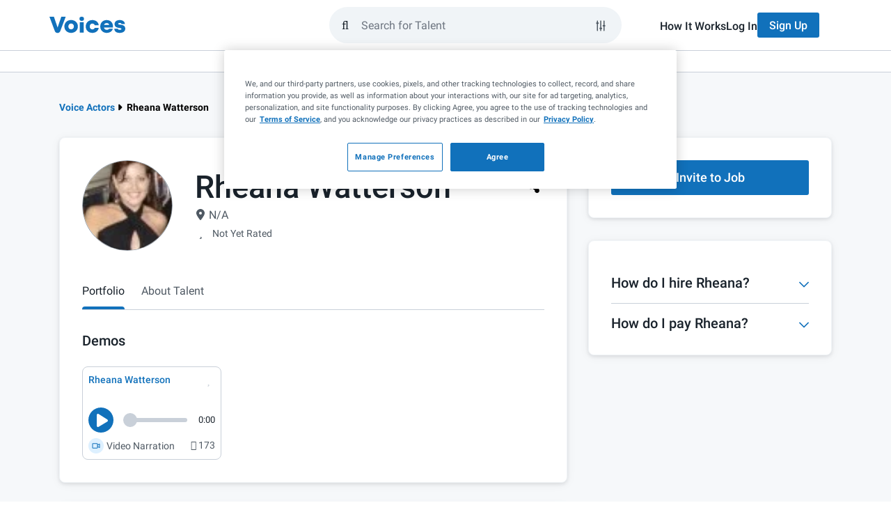

--- FILE ---
content_type: application/javascript; charset=UTF-8
request_url: https://www.voices.com/cdn-cgi/challenge-platform/h/b/scripts/jsd/d251aa49a8a3/main.js?
body_size: 8841
content:
window._cf_chl_opt={AKGCx8:'b'};~function(q6,vf,vO,va,vx,vJ,vu,vZ,q0,q2){q6=X,function(V,v,qj,q5,z,A){for(qj={V:344,v:523,z:338,A:351,S:347,K:380,Y:493,y:373,N:367},q5=X,z=V();!![];)try{if(A=-parseInt(q5(qj.V))/1+-parseInt(q5(qj.v))/2+parseInt(q5(qj.z))/3+-parseInt(q5(qj.A))/4+-parseInt(q5(qj.S))/5+-parseInt(q5(qj.K))/6*(parseInt(q5(qj.Y))/7)+parseInt(q5(qj.y))/8*(parseInt(q5(qj.N))/9),v===A)break;else z.push(z.shift())}catch(S){z.push(z.shift())}}(g,675850),vf=this||self,vO=vf[q6(316)],va=null,vx=vM(),vJ={},vJ[q6(379)]='o',vJ[q6(449)]='s',vJ[q6(464)]='u',vJ[q6(393)]='z',vJ[q6(476)]='n',vJ[q6(482)]='I',vJ[q6(299)]='b',vu=vJ,vf[q6(298)]=function(V,z,A,S,zp,za,zO,qR,K,y,N,H,R,D,o){if(zp={V:529,v:391,z:454,A:300,S:388,K:537,Y:388,y:424,N:503,e:440,H:503,R:474,D:517,l:311,o:374,L:330,s:355},za={V:447,v:311,z:391,A:394},zO={V:430,v:430,z:364,A:516,S:400,K:337,Y:352,y:502},qR=q6,K={'fXHJI':qR(zp.V),'dahcL':function(L,s){return s===L},'cYOzg':function(L,s){return L(s)},'CoFpB':function(L,s){return L(s)}},null===z||K[qR(zp.v)](void 0,z))return S;for(y=K[qR(zp.z)](vE,z),V[qR(zp.A)][qR(zp.S)]&&(y=y[qR(zp.K)](V[qR(zp.A)][qR(zp.Y)](z))),y=V[qR(zp.y)][qR(zp.N)]&&V[qR(zp.e)]?V[qR(zp.y)][qR(zp.H)](new V[(qR(zp.e))](y)):function(L,qt,s){for(qt=qR,L[qt(za.V)](),s=0;s<L[qt(za.v)];K[qt(za.z)](L[s],L[s+1])?L[qt(za.A)](s+1,1):s+=1);return L}(y),N='nAsAaAb'.split('A'),N=N[qR(zp.R)][qR(zp.D)](N),H=0;H<y[qR(zp.l)];R=y[H],D=vd(V,z,R),K[qR(zp.o)](N,D)?(o='s'===D&&!V[qR(zp.L)](z[R]),K[qR(zp.v)](qR(zp.s),A+R)?Y(A+R,D):o||Y(A+R,z[R])):Y(A+R,D),H++);return S;function Y(L,s,qD,Q){if(qD=qR,K[qD(zO.V)]!==K[qD(zO.v)])return Q=A[qD(zO.z)],S[qD(zO.A)](+K(Q.t));else Object[qD(zO.S)][qD(zO.K)][qD(zO.Y)](S,s)||(S[s]=[]),S[s][qD(zO.y)](L)}},vZ=q6(418)[q6(522)](';'),q0=vZ[q6(474)][q6(517)](vZ),vf[q6(345)]=function(v,z,zk,zw,ql,A,S,K,Y,y,N){for(zk={V:539,v:303,z:470,A:535,S:311,K:507,Y:502,y:399},zw={V:539},ql=q6,A={},A[ql(zk.V)]=function(H,R){return H+R},A[ql(zk.v)]=function(H,R){return H<R},A[ql(zk.z)]=function(H,R){return H<R},S=A,K=Object[ql(zk.A)](z),Y=0;S[ql(zk.v)](Y,K[ql(zk.S)]);Y++)if(y=K[Y],y==='f'&&(y='N'),v[y]){for(N=0;S[ql(zk.z)](N,z[K[Y]][ql(zk.S)]);-1===v[y][ql(zk.K)](z[K[Y]][N])&&(q0(z[K[Y]][N])||v[y][ql(zk.Y)]('o.'+z[K[Y]][N])),N++);}else v[y]=z[K[Y]][ql(zk.y)](function(H,qo){return qo=ql,S[qo(zw.V)]('o.',H)})},q2=function(Ah,AI,Ab,AQ,Ai,AD,Ae,AY,AK,AS,qs,z,A,S,K){return Ah={V:497,v:305,z:439,A:485,S:423},AI={V:401,v:346,z:419,A:431,S:369,K:501,Y:401,y:500,N:502,e:401,H:540,R:369,D:363,l:401,o:406,L:397,s:475,i:453,Q:401,b:541,I:534,h:502,F:541,n:534,P:401},Ab={V:311},AQ={V:384},Ai={V:419,v:311,z:525,A:304,S:534,K:400,Y:337,y:352,N:541,e:400,H:337,R:352,D:342,l:302,o:400,L:337,s:352,i:395,Q:384,b:437,I:502,h:384,F:407,n:363,P:369,B:483,T:542,f:336,O:502,a:401,U:506,m:484,j:434,k:505,G:400,W:337,M:427,x:536,C:526,J:502,c:499,d:427,E:384,Z:322,r0:333,r1:536,r2:441,r3:526,r4:383,r5:371,r6:462,r7:337,r8:352,r9:326,rr:518,rg:409,rX:514,rV:306,rv:336,rq:502,rz:501,rA:358,rS:505,rK:336,rY:401,ry:306,rN:444,re:502,rH:419,rR:502,rD:419,rt:475},AD={V:313},Ae={V:505},AY={V:437},AK={V:353,v:357},AS={V:353,v:534},qs=q6,z={'sdQIO':function(Y,N){return Y<N},'zjWuU':function(Y,y){return Y(y)},'Gbnwj':function(Y,N){return Y<<N},'EdsXT':function(Y,N){return N&Y},'TuqwI':function(Y,N){return N==Y},'YOSDN':qs(Ah.V),'POHOE':qs(Ah.v),'EeojJ':function(Y,N){return Y+N},'nsePY':function(Y,N){return Y>N},'RJxnl':function(Y,N){return Y<<N},'GmUSy':function(Y,N){return Y-N},'xWOQN':function(Y,y){return Y(y)},'MSOLj':function(Y,N){return Y|N},'uxvrq':function(Y,N){return Y-N},'ztheV':function(Y,N){return N|Y},'YykTG':function(Y,N){return Y<<N},'PsRVc':function(Y,N){return Y&N},'MRpHA':qs(Ah.z),'ObfsS':function(Y,N){return Y-N},'rKtUn':function(Y,N){return Y|N},'sqRQP':function(Y,N){return Y<<N},'wpyYG':function(Y,y){return Y(y)},'NSugP':function(Y,N){return Y<<N},'RNDBz':function(Y,N){return Y&N},'faSEX':function(Y,N){return Y!=N},'HqRsF':function(Y,N){return Y&N},'ahwFm':function(Y,y){return Y(y)},'ukCAu':function(Y,N){return Y&N},'Auycq':function(Y,N){return Y&N},'jocQq':function(Y,N){return N*Y},'BWHJs':function(Y,N){return N==Y}},A=String[qs(Ah.A)],S={'h':function(Y,qi,y,N){return qi=qs,y={},y[qi(AK.V)]=qi(AK.v),N=y,null==Y?'':S.g(Y,6,function(e,qQ){return qQ=qi,N[qQ(AS.V)][qQ(AS.v)](e)})},'g':function(Y,y,N,As,AR,qn,H,R,D,o,L,s,i,Q,I,F,P,B,T,O,U,W){if(As={V:452},AR={V:542},qn=qs,H={'wcOvj':function(j,G,qb){return qb=X,z[qb(AY.V)](j,G)},'RMFmo':function(j,G){return j|G},'wgBVf':function(j,G){return G==j},'uIfeZ':function(j,G,qI){return qI=X,z[qI(Ae.V)](j,G)},'tyLbV':function(j,G){return j>G},'cSPSv':function(j,G,qh){return qh=X,z[qh(AR.V)](j,G)},'PTMUw':function(j,G,qF){return qF=X,z[qF(AD.V)](j,G)},'gJgvq':function(j,G){return j-G},'EOQlx':function(j,G){return j(G)},'tCAxu':function(j,G){return G==j}},z[qn(Ai.V)](null,Y))return'';for(D={},o={},L='',s=2,i=3,Q=2,I=[],F=0,P=0,B=0;B<Y[qn(Ai.v)];B+=1)if(z[qn(Ai.z)]!==z[qn(Ai.A)]){if(T=Y[qn(Ai.S)](B),Object[qn(Ai.K)][qn(Ai.Y)][qn(Ai.y)](D,T)||(D[T]=i++,o[T]=!0),O=z[qn(Ai.N)](L,T),Object[qn(Ai.e)][qn(Ai.H)][qn(Ai.R)](D,O))L=O;else if(qn(Ai.D)!==qn(Ai.l)){if(Object[qn(Ai.o)][qn(Ai.L)][qn(Ai.s)](o,L)){if(z[qn(Ai.i)](256,L[qn(Ai.Q)](0))){for(R=0;z[qn(Ai.b)](R,Q);F<<=1,P==y-1?(P=0,I[qn(Ai.I)](N(F)),F=0):P++,R++);for(U=L[qn(Ai.h)](0),R=0;8>R;F=1.66&U|F<<1,P==y-1?(P=0,I[qn(Ai.I)](N(F)),F=0):P++,U>>=1,R++);}else{for(U=1,R=0;R<Q;F=z[qn(Ai.F)](F,1)|U,z[qn(Ai.V)](P,z[qn(Ai.n)](y,1))?(P=0,I[qn(Ai.I)](z[qn(Ai.P)](N,F)),F=0):P++,U=0,R++);for(U=L[qn(Ai.Q)](0),R=0;16>R;F=z[qn(Ai.B)](z[qn(Ai.T)](F,1),1&U),P==z[qn(Ai.f)](y,1)?(P=0,I[qn(Ai.O)](N(F)),F=0):P++,U>>=1,R++);}s--,0==s&&(s=Math[qn(Ai.a)](2,Q),Q++),delete o[L]}else for(U=D[L],R=0;R<Q;F=z[qn(Ai.U)](z[qn(Ai.m)](F,1),z[qn(Ai.j)](U,1)),y-1==P?(P=0,I[qn(Ai.O)](z[qn(Ai.k)](N,F)),F=0):P++,U>>=1,R++);L=(s--,s==0&&(s=Math[qn(Ai.a)](2,Q),Q++),D[O]=i++,z[qn(Ai.k)](String,T))}else{if(rx[qn(Ai.G)][qn(Ai.W)][qn(Ai.R)](rC,rJ)){if(256>Xl[qn(Ai.h)](0)){for(VP=0;H[qn(Ai.M)](VB,VT);VO<<=1,Va==Vp-1?(VU=0,Vm[qn(Ai.O)](Vj(Vw)),Vk=0):VG++,Vf++);for(VW=VM[qn(Ai.Q)](0),Vx=0;8>VC;Vu=H[qn(Ai.x)](Vc<<1.87,Vd&1.88),H[qn(Ai.C)](VE,VZ-1)?(v0=0,v1[qn(Ai.J)](H[qn(Ai.c)](v2,v3)),v4=0):v5++,v6>>=1,VJ++);}else{for(v7=1,v8=0;H[qn(Ai.d)](v9,vr);vX=vV<<1|vv,vq==vz-1?(vA=0,vS[qn(Ai.I)](H[qn(Ai.c)](vK,vY)),vy=0):vN++,ve=0,vg++);for(vH=vR[qn(Ai.E)](0),vD=0;H[qn(Ai.Z)](16,vt);vo=H[qn(Ai.r0)](vL,1)|vs&1,vQ-1==vi?(vb=0,vI[qn(Ai.J)](vh(vF)),vn=0):vP++,vB>>=1,vl++);}Vs--,Vi==0&&(VQ=Vb[qn(Ai.a)](2,VI),Vh++),delete VF[Vn]}else for(X6=X7[X8],X9=0;Xr<Xg;XV=H[qn(Ai.r1)](Xv<<1,H[qn(Ai.r2)](Xq,1)),H[qn(Ai.r3)](Xz,H[qn(Ai.r4)](XA,1))?(XS=0,XK[qn(Ai.J)](H[qn(Ai.r5)](XY,Xy)),XN=0):Xe++,XH>>=1,XX++);XR--,H[qn(Ai.r6)](0,XD)&&Xt++}}else{if(W={'ZDPPG':function(M,x,C){return M(x,C)}},K=!![],!Y())return;y(function(M,qP){qP=qn,W[qP(As.V)](H,R,M)})}if(''!==L){if(Object[qn(Ai.G)][qn(Ai.r7)][qn(Ai.r8)](o,L)){if(256>L[qn(Ai.E)](0)){if(qn(Ai.r9)===z[qn(Ai.rr)])return null;else{for(R=0;R<Q;F<<=1,P==z[qn(Ai.rg)](y,1)?(P=0,I[qn(Ai.J)](N(F)),F=0):P++,R++);for(U=L[qn(Ai.Q)](0),R=0;8>R;F=z[qn(Ai.rX)](z[qn(Ai.rV)](F,1),U&1),P==z[qn(Ai.rv)](y,1)?(P=0,I[qn(Ai.rq)](z[qn(Ai.rz)](N,F)),F=0):P++,U>>=1,R++);}}else{for(U=1,R=0;R<Q;F=z[qn(Ai.rA)](F,1)|U,z[qn(Ai.V)](P,y-1)?(P=0,I[qn(Ai.rq)](z[qn(Ai.rS)](N,F)),F=0):P++,U=0,R++);for(U=L[qn(Ai.h)](0),R=0;16>R;F=U&1|F<<1,P==z[qn(Ai.rK)](y,1)?(P=0,I[qn(Ai.O)](N(F)),F=0):P++,U>>=1,R++);}s--,0==s&&(s=Math[qn(Ai.rY)](2,Q),Q++),delete o[L]}else for(U=D[L],R=0;R<Q;F=z[qn(Ai.ry)](F,1)|z[qn(Ai.rN)](U,1),P==y-1?(P=0,I[qn(Ai.re)](N(F)),F=0):P++,U>>=1,R++);s--,z[qn(Ai.V)](0,s)&&Q++}for(U=2,R=0;R<Q;F=1.24&U|F<<1.07,z[qn(Ai.rH)](P,y-1)?(P=0,I[qn(Ai.rR)](N(F)),F=0):P++,U>>=1,R++);for(;;)if(F<<=1,z[qn(Ai.rD)](P,y-1)){I[qn(Ai.rq)](N(F));break}else P++;return I[qn(Ai.rt)]('')},'j':function(Y,qB){return qB=qs,null==Y?'':Y==''?null:S.i(Y[qB(Ab.V)],32768,function(y,qT){return qT=qB,Y[qT(AQ.V)](y)})},'i':function(Y,y,N,qf,H,R,D,o,L,s,i,Q,I,F,P,B,O,T){for(qf=qs,H=[],R=4,D=4,o=3,L=[],Q=N(0),I=y,F=1,s=0;3>s;H[s]=s,s+=1);for(P=0,B=Math[qf(AI.V)](2,2),i=1;z[qf(AI.v)](i,B);T=Q&I,I>>=1,z[qf(AI.z)](0,I)&&(I=y,Q=N(F++)),P|=i*(0<T?1:0),i<<=1);switch(P){case 0:for(P=0,B=Math[qf(AI.V)](2,8),i=1;i!=B;T=z[qf(AI.A)](Q,I),I>>=1,0==I&&(I=y,Q=z[qf(AI.S)](N,F++)),P|=i*(0<T?1:0),i<<=1);O=z[qf(AI.K)](A,P);break;case 1:for(P=0,B=Math[qf(AI.Y)](2,16),i=1;B!=i;T=Q&I,I>>=1,0==I&&(I=y,Q=N(F++)),P|=i*(0<T?1:0),i<<=1);O=z[qf(AI.y)](A,P);break;case 2:return''}for(s=H[3]=O,L[qf(AI.N)](O);;){if(F>Y)return'';for(P=0,B=Math[qf(AI.V)](2,o),i=1;i!=B;T=Q&I,I>>=1,z[qf(AI.z)](0,I)&&(I=y,Q=z[qf(AI.S)](N,F++)),P|=i*(0<T?1:0),i<<=1);switch(O=P){case 0:for(P=0,B=Math[qf(AI.e)](2,8),i=1;z[qf(AI.v)](i,B);T=z[qf(AI.H)](Q,I),I>>=1,0==I&&(I=y,Q=N(F++)),P|=(0<T?1:0)*i,i<<=1);H[D++]=z[qf(AI.R)](A,P),O=z[qf(AI.D)](D,1),R--;break;case 1:for(P=0,B=Math[qf(AI.l)](2,16),i=1;i!=B;T=z[qf(AI.o)](Q,I),I>>=1,0==I&&(I=y,Q=N(F++)),P|=z[qf(AI.L)](0<T?1:0,i),i<<=1);H[D++]=A(P),O=D-1,R--;break;case 2:return L[qf(AI.s)]('')}if(z[qf(AI.i)](0,R)&&(R=Math[qf(AI.Q)](2,o),o++),H[O])O=H[O];else if(D===O)O=z[qf(AI.b)](s,s[qf(AI.I)](0));else return null;L[qf(AI.h)](O),H[D++]=z[qf(AI.F)](s,O[qf(AI.n)](0)),R--,s=O,R==0&&(R=Math[qf(AI.P)](2,o),o++)}}},K={},K[qs(Ah.S)]=S.h,K}(),q3();function vm(qE,qr,V){return qE={V:408},qr=q6,V={'xnQSx':function(v){return v()}},V[qr(qE.V)](vU)!==null}function vU(qc,q9,V,v){return qc={V:364,v:476},q9=q6,V=vf[q9(qc.V)],!V?null:(v=V.i,typeof v!==q9(qc.v)||v<30)?null:v}function vp(V,qu,qJ,q7,v,z){qu={V:410,v:463,z:508,A:370},qJ={V:416,v:360,z:312,A:308,S:377,K:359,Y:481,y:502,N:384,e:356,H:426},q7=q6,v={'bTKFi':function(A,S){return A<S},'iddpX':function(A,S){return S==A},'WHzxj':function(A,S){return A-S},'tFJdv':function(A,S){return A>S},'MvajD':function(A,S){return A|S},'zkBrr':q7(qu.V),'ajfDn':function(A,S){return A(S)},'XDjFl':function(A){return A()},'xbbFH':q7(qu.v)},z=v[q7(qu.z)](q1),vW(z.r,function(A,q8){if(q8=q7,typeof V===q8(qJ.V)){if(q8(qJ.v)!==v[q8(qJ.z)])v[q8(qJ.A)](V,A);else{for(U=0;v[q8(qJ.S)](m,j);G<<=1,v[q8(qJ.K)](W,v[q8(qJ.Y)](M,1))?(x=0,C[q8(qJ.y)](J(c)),d=0):E++,k++);for(Z=r0[q8(qJ.N)](0),r1=0;v[q8(qJ.e)](8,r2);r4=v[q8(qJ.H)](r5<<1.43,1&r6),r7==r8-1?(r9=0,rr[q8(qJ.y)](rg(rX)),rV=0):rv++,rq>>=1,r3++);}}vj()}),z.e&&vC(v[q7(qu.A)],z.e)}function g(AG){return AG='style,stringify,sid,qnwKf,Auycq,RJxnl,xnQSx,ObfsS,RhRBG,errorInfoObject,aUjz8,fQLmf,SOBfN,log,function,contentWindow,_cf_chl_opt;JJgc4;PJAn2;kJOnV9;IWJi4;OHeaY1;DqMg0;FKmRv9;LpvFx1;cAdz2;PqBHf2;nFZCC5;ddwW5;pRIb1;rxvNi8;RrrrA2;erHi9,TuqwI,rkFGE,TfNLz,XMLHttpRequest,FRkW,Array,ssYKL,MvajD,wcOvj,aGiYg,xhr-error,fXHJI,HqRsF,pkLOA2,gtnCA,PsRVc,/b/ov1/0.16128013197542326:1769473644:E_kF3QAJeIkklumB-bVeFdlez-cyhQjbZ7Yy6UaMsu8/,clientInformation,sdQIO,ZZPLQ,WqiIA,Set,PTMUw,location,error,RNDBz,RvJSk,EQJgO,sort,MKXgS,string,DOMContentLoaded,LFDcf,ZDPPG,BWHJs,cYOzg,readyState,hUbkj,2|5|7|1|0|6|3|4,VMTTz,api,eBSZY,QXRIQ,tCAxu,error on cf_chl_props,undefined,AKGCx8,randomUUID,CnwA5,isArray,tabIndex,zzMxJ,LRmiB4,KbFEU,KrXyv,includes,join,number,eXIkh,postMessage,ypIRl,http-code:,WHzxj,bigint,MSOLj,YykTG,fromCharCode,ZgHww,ARxWZ,onreadystatechange,addEventListener,contentDocument,href,navigator,548233jgkmaJ,timeout,createElement,VSheJ,ehfLu,iframe,uIfeZ,ahwFm,wpyYG,push,from,kxGil,zjWuU,ztheV,indexOf,XDjFl,ZAfGc,CcLzl,3|5|10|9|8|1|4|7|2|0|6,now,jsd,rKtUn,wIrXv,floor,bind,MRpHA,_cf_chl_opt,chctx,toString,split,208904UOJMmC,NWEUv,YOSDN,wgBVf,ZNjrV,/cdn-cgi/challenge-platform/h/,oxIPn,CmcPC,rXUSN,removeChild,cqqSL,charAt,keys,RMFmo,concat,AdeF3,mvqUN,ukCAu,EeojJ,Gbnwj,pRIb1,boolean,Object,Lmeun,OtiOM,TKrJz,POHOE,MHniU,sqRQP,tbrWD,ajfDn,cloudflare-invisible,source,length,zkBrr,EdsXT,czgJe,event,document,getPrototypeOf,status,POST,loading,body,tyLbV,parent,catch,send,cmjwq,kYSav,yRIDs,random,isNaN,ontimeout,Lsiud,cSPSv,appendChild,ZjVkU,uxvrq,hasOwnProperty,2070087dQuOiQ,nsaYB,TYlZ6,/jsd/oneshot/d251aa49a8a3/0.16128013197542326:1769473644:E_kF3QAJeIkklumB-bVeFdlez-cyhQjbZ7Yy6UaMsu8/,LzBoa,PjljC,1244397KkcEMN,rxvNi8,faSEX,455650kkQlGT,dhfDN,UQwDo,display: none,4756984yoRgUi,call,HbZbA,success,d.cookie,tFJdv,TbB2sVdZpKfHuek14vCN3PMAxRS-YU8QLO5zon$lIE9D0itmrG6cWj7w+FayJgXqh,NSugP,iddpX,AvToE,SSTpq3,XkzSu,GmUSy,__CF$cv$params,yyhlx,kgTJx,248967vVZkrb,onerror,xWOQN,xbbFH,EOQlx,onload,1096xmKzGk,CoFpB,YhdNK,fAAkY,bTKFi,[native code],object,90jIafeD,ArIBQ,Ymvmb,gJgvq,charCodeAt,Function,open,vDaUM,getOwnPropertyNames,detail,YQVxy,dahcL,JBxy9,symbol,splice,nsePY,/invisible/jsd,jocQq,wdhYd,map,prototype,pow'.split(','),g=function(){return AG},g()}function vE(V,zP,qH,v){for(zP={V:537,v:535,z:317},qH=q6,v=[];V!==null;v=v[qH(zP.V)](Object[qH(zP.v)](V)),V=Object[qH(zP.z)](V));return v}function vk(z6,qV,V,v){return z6={V:364,v:516,z:533},qV=q6,V={'cqqSL':function(z,A){return z(A)}},v=vf[qV(z6.V)],Math[qV(z6.v)](+V[qV(z6.z)](atob,v.t))}function vw(v,z4,qX,z,A){return z4={V:343,v:329},qX=q6,z={},z[qX(z4.V)]=function(S,K){return S<K},A=z,A[qX(z4.V)](Math[qX(z4.v)](),v)}function vW(V,v,zz,zq,zv,zV,qq,z,A,S,K){zz={V:354,v:480,z:319,A:364,S:415,K:519,Y:422,y:386,N:390,e:479,H:528,R:519,D:465,l:341,o:459,L:494,s:331,i:372,Q:368,b:442,I:491,h:459,F:325,n:423,P:403},zq={V:448,v:429},zv={V:318,v:318,z:405,A:460,S:479,K:451,Y:318},zV={V:494},qq=q6,z={'qnwKf':qq(zz.V),'eBSZY':function(Y,y){return Y(y)},'ypIRl':function(Y,N){return Y+N},'LFDcf':qq(zz.v),'MKXgS':function(Y,y){return Y(y)},'YQVxy':qq(zz.z)},A=vf[qq(zz.A)],console[qq(zz.S)](vf[qq(zz.K)]),S=new vf[(qq(zz.Y))](),S[qq(zz.y)](z[qq(zz.N)],z[qq(zz.e)](qq(zz.H)+vf[qq(zz.R)][qq(zz.D)],qq(zz.l))+A.r),A[qq(zz.o)]&&(S[qq(zz.L)]=5e3,S[qq(zz.s)]=function(qz){qz=qq,v(qz(zV.V))}),S[qq(zz.i)]=function(qA){qA=qq,S[qA(zv.V)]>=200&&S[qA(zv.v)]<300?v(z[qA(zv.z)]):z[qA(zv.A)](v,z[qA(zv.S)](z[qA(zv.K)],S[qA(zv.Y)]))},S[qq(zz.Q)]=function(qS){qS=qq,z[qS(zq.V)](v,qS(zq.v))},K={'t':vk(),'lhr':vO[qq(zz.b)]&&vO[qq(zz.b)][qq(zz.I)]?vO[qq(zz.b)][qq(zz.I)]:'','api':A[qq(zz.h)]?!![]:![],'c':vm(),'payload':V},S[qq(zz.F)](q2[qq(zz.n)](JSON[qq(zz.P)](K)))}function vd(V,z,A,zn,zh,qN,S,K,e,Y,H){S=(zn={V:530,v:416,z:307,A:398,S:473,K:379,Y:416,y:324,N:530,e:301,H:311,R:398,D:507,l:472,o:502,L:399,s:324,i:424,Q:468,b:398,I:424,h:348,F:413},zh={V:446},qN=q6,{'EQJgO':function(N,e){return N+e},'wdhYd':function(N,e){return N===e},'KbFEU':function(y,N){return y(N)},'tbrWD':function(N,e){return e==N},'KrXyv':function(N,e){return e==N},'Lmeun':qN(zn.V),'dhfDN':qN(zn.v),'fQLmf':function(y,N,e){return y(N,e)}});try{K=z[A]}catch(y){return'i'}if(S[qN(zn.z)](null,K))return S[qN(zn.A)](void 0,K)?'u':'x';if(S[qN(zn.S)](qN(zn.K),typeof K))try{if(qN(zn.Y)==typeof K[qN(zn.y)]){if(qN(zn.N)!==S[qN(zn.e)]){if(e=F[n],S[qN(zn.A)]('f',e)&&(e='N'),P[e]){for(H=0;H<B[T[e]][qN(zn.H)];S[qN(zn.R)](-1,O[e][qN(zn.D)](z[U[m]][H]))&&(S[qN(zn.l)](j,k[G[W]][H])||M[e][qN(zn.o)]('o.'+x[C[J]][H])),H++);}else A[e]=Y[E[Z]][qN(zn.L)](function(r3,qe){return qe=qN,S[qe(zh.V)]('o.',r3)})}else return K[qN(zn.s)](function(){}),'p'}}catch(e){}return V[qN(zn.i)][qN(zn.Q)](K)?'a':S[qN(zn.b)](K,V[qN(zn.I)])?'D':K===!0?'T':!1===K?'F':(Y=typeof K,S[qN(zn.h)]==Y?S[qN(zn.F)](vc,V,K)?'N':'f':vu[Y]||'?')}function vj(z2,qg,V,v){if(z2={V:362,v:438},qg=q6,V={'XkzSu':function(z,A){return A===z},'ZZPLQ':function(z,A){return z(A)}},v=vU(),V[qg(z2.V)](v,null))return;va=(va&&V[qg(z2.v)](clearTimeout,va),setTimeout(function(){vp()},v*1e3))}function vG(z9,qv,v,z,A,S,K){return z9={V:456,v:458,z:516,A:512},qv=q6,v={},v[qv(z9.V)]=function(Y,N){return Y/N},v[qv(z9.v)]=function(Y,N){return Y>N},z=v,A=3600,S=vk(),K=Math[qv(z9.z)](z[qv(z9.V)](Date[qv(z9.A)](),1e3)),z[qv(z9.v)](K-S,A)?![]:!![]}function vC(A,S,zt,qY,K,Y,y,N,H,R,D,l,o,L,s){if(zt={V:319,v:528,z:396,A:445,S:461,K:421,Y:328,y:433,N:502,e:384,H:339,R:527,D:428,l:502,o:332,L:538,s:340,i:457,Q:522,b:494,I:386,h:509,F:364,n:467,P:519,B:467,T:361,f:519,O:471,a:519,U:471,m:432,j:412,k:392,G:411,W:520,M:310,x:513,C:325,J:423,c:375,d:376,E:465,Z:435,r0:382,r1:331,r2:422},qY=q6,K={'yRIDs':function(i,Q){return i<<Q},'gtnCA':function(i,Q){return i==Q},'nsaYB':function(i,Q){return i>Q},'ZNjrV':function(i,Q){return Q|i},'aGiYg':function(i,Q){return i&Q},'Lsiud':function(i,Q){return i(Q)},'RvJSk':function(i,Q){return i(Q)},'ZAfGc':qY(zt.V),'YhdNK':function(i,Q){return i+Q},'fAAkY':qY(zt.v),'Ymvmb':qY(zt.z)},!K[qY(zt.A)](vw,0)){if(qY(zt.S)!==qY(zt.K))return![];else{for(G=1,W=0;M<x;J=K[qY(zt.Y)](c,1)|d,K[qY(zt.y)](E,Z-1)?(r0=0,r1[qY(zt.N)](r2(r3)),r4=0):r5++,r6=0,C++);for(r7=r8[qY(zt.e)](0),r9=0;K[qY(zt.H)](16,rr);rX=K[qY(zt.R)](rV<<1,K[qY(zt.D)](rv,1)),rz-1==rq?(rA=0,rS[qY(zt.l)](K[qY(zt.o)](rK,rY)),ry=0):rN++,re>>=1,rg++);}}y=(Y={},Y[qY(zt.L)]=A,Y[qY(zt.s)]=S,Y);try{for(N=qY(zt.i)[qY(zt.Q)]('|'),H=0;!![];){switch(N[H++]){case'0':s[qY(zt.b)]=2500;continue;case'1':s[qY(zt.I)](K[qY(zt.h)],L);continue;case'2':R=vf[qY(zt.F)];continue;case'3':l=(D={},D[qY(zt.n)]=vf[qY(zt.P)][qY(zt.B)],D[qY(zt.T)]=vf[qY(zt.f)][qY(zt.T)],D[qY(zt.O)]=vf[qY(zt.a)][qY(zt.U)],D[qY(zt.m)]=vf[qY(zt.f)][qY(zt.j)],D[qY(zt.k)]=vx,D);continue;case'4':o={},o[qY(zt.G)]=y,o[qY(zt.W)]=l,o[qY(zt.M)]=qY(zt.x),s[qY(zt.C)](q2[qY(zt.J)](o));continue;case'5':L=K[qY(zt.c)](K[qY(zt.c)](K[qY(zt.c)](K[qY(zt.d)]+vf[qY(zt.P)][qY(zt.E)],qY(zt.Z)),R.r),K[qY(zt.r0)]);continue;case'6':s[qY(zt.r1)]=function(){};continue;case'7':s=new vf[(qY(zt.r2))]();continue}break}}catch(Q){}}function q1(zG,qL,A,S,K,Y,y,N,H,R,D){S=(zG={V:496,v:490,z:510,A:498,S:366,K:350,Y:511,y:522,N:321,e:532,H:496,R:495,D:402,l:366,o:436,L:492,s:417,i:321,Q:334,b:469},qL=q6,A={},A[qL(zG.V)]=qL(zG.v),A[qL(zG.z)]=qL(zG.A),A[qL(zG.S)]=qL(zG.K),A);try{for(K=qL(zG.Y)[qL(zG.y)]('|'),Y=0;!![];){switch(K[Y++]){case'0':vO[qL(zG.N)][qL(zG.e)](N);continue;case'1':y={};continue;case'2':y=pRIb1(R,N[S[qL(zG.H)]],'d.',y);continue;case'3':N=vO[qL(zG.R)](S[qL(zG.z)]);continue;case'4':y=pRIb1(R,R,'',y);continue;case'5':N[qL(zG.D)]=S[qL(zG.l)];continue;case'6':return H={},H.r=y,H.e=null,H;case'7':y=pRIb1(R,R[qL(zG.o)]||R[qL(zG.L)],'n.',y);continue;case'8':R=N[qL(zG.s)];continue;case'9':vO[qL(zG.i)][qL(zG.Q)](N);continue;case'10':N[qL(zG.b)]='-1';continue}break}}catch(l){return D={},D.r={},D.e=l,D}}function q3(Aj,Am,Ap,qO,V,v,e,H,R,z,A,S){if(Aj={V:486,v:450,z:364,A:477,S:365,K:365,Y:516,y:335,N:512,e:524,H:515,R:455,D:320,l:414,o:349,L:489,s:314,i:488},Am={V:387,v:455,z:320,A:488,S:327},Ap={V:515,v:531,z:487},qO=q6,V={'ZjVkU':function(K,Y){return K/Y},'NWEUv':function(K,Y){return K>Y},'ssYKL':function(K,Y,y){return K(Y,y)},'wIrXv':function(K,Y){return K!==Y},'vDaUM':function(K){return K()},'kYSav':function(K){return K()},'eXIkh':function(K,Y){return K===Y},'SOBfN':qO(Aj.V),'czgJe':qO(Aj.v)},v=vf[qO(Aj.z)],!v)return;if(!vG())return V[qO(Aj.A)](qO(Aj.S),qO(Aj.K))?void 0:(e=3600,H=A(),R=S[qO(Aj.Y)](V[qO(Aj.y)](K[qO(Aj.N)](),1e3)),V[qO(Aj.e)](R-H,e)?![]:!![]);(z=![],A=function(Aa,qa){if(Aa={V:425},qa=qO,!z){if(V[qa(Ap.V)](qa(Ap.v),qa(Ap.z))){if(z=!![],!vG())return;vp(function(Y,qp){qp=qa,V[qp(Aa.V)](q4,v,Y)})}else return v()!==null}},V[qO(Aj.H)](vO[qO(Aj.R)],qO(Aj.D)))?V[qO(Aj.l)]!==qO(Aj.o)?A():v():vf[qO(Aj.L)]?vO[qO(Aj.L)](V[qO(Aj.s)],A):(S=vO[qO(Aj.i)]||function(){},vO[qO(Aj.i)]=function(qU){qU=qO,V[qU(Am.V)](S),vO[qU(Am.v)]!==qU(Am.z)&&(vO[qU(Am.A)]=S,V[qU(Am.S)](A))})}function vc(v,z,zo,qy,A,S){return zo={V:504,v:420,z:378,A:385,S:385,K:400,Y:521,y:352,N:507},qy=q6,A={},A[qy(zo.V)]=function(K,Y){return K instanceof Y},A[qy(zo.v)]=qy(zo.z),S=A,S[qy(zo.V)](z,v[qy(zo.A)])&&0<v[qy(zo.S)][qy(zo.K)][qy(zo.Y)][qy(zo.y)](z)[qy(zo.N)](S[qy(zo.v)])}function X(r,V,v,q){return r=r-298,v=g(),q=v[r],q}function q4(A,S,Ak,qm,K,Y,y,N){if(Ak={V:381,v:459,z:354,A:310,S:309,K:404,Y:315,y:354,N:323,e:478,H:310,R:404,D:443,l:389},qm=q6,K={},K[qm(Ak.V)]=function(e,H){return e===H},Y=K,!A[qm(Ak.v)])return;Y[qm(Ak.V)](S,qm(Ak.z))?(y={},y[qm(Ak.A)]=qm(Ak.S),y[qm(Ak.K)]=A.r,y[qm(Ak.Y)]=qm(Ak.y),vf[qm(Ak.N)][qm(Ak.e)](y,'*')):(N={},N[qm(Ak.H)]=qm(Ak.S),N[qm(Ak.R)]=A.r,N[qm(Ak.Y)]=qm(Ak.D),N[qm(Ak.l)]=S,vf[qm(Ak.N)][qm(Ak.e)](N,'*'))}function vM(zA,qK){return zA={V:466},qK=q6,crypto&&crypto[qK(zA.V)]?crypto[qK(zA.V)]():''}}()